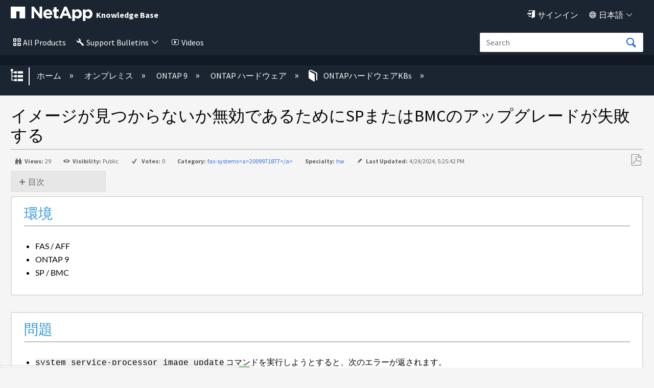

--- FILE ---
content_type: text/css
request_url: https://files.mtstatic.com/site_13135/39992/7?Expires=1769220927&Signature=N4Ji7Xpd1Kvajbif~SmVAzLZKd2uurPy3FoWsgBKOCMUpbSfVpAjZIfpMcFiB21s6xeGdaEtcRVNFhlkAiIUFPV8XUiTmOnrjXYIAONeN246t9m8co3R9YIpjbxCJXNFYYPRXB9A9TmrO9uBFaSW98pcusEVH~3ZAcuK7ZoH4hY_&Key-Pair-Id=APKAJ5Y6AV4GI7A555NA
body_size: 3884
content:
.boundedSearchgrid{width:100%;max-width:100%;margin:0 auto!important;background-color:#303E51}.boundedSearchgridFixed{max-width:80em;margin:0 auto!important;padding:0px!important}.mt-lsf-search .mt-inputredirect-button{font-size:150%!important;line-height:1;top:0}.mt-lsf-search .mt-inputredirect-input{font-size:120%!important}.mt-lsf-search{display:block;margin-top:25px!important}.bottomgrid a{color:#0067C5}.card a{color:#fff}.tabgrid{width:100%;max-width:100%;margin:0 auto!important}.fixedgrid{max-width:80em;margin:0 auto!important;padding:20px}.guidegrid{width:100%;background-color:#1B2431;margin:0 auto!important;padding-bottom:20px!important}.valuecontent{background-color:#f5f5f5;width:100%;margin:0 auto}.column{float:left;width:47%;padding:10px}.column:before{content:"\e8aa";font-family:icomoon;color:#0067C5;left:-25px;font-size:20px}.row:after{content:"";display:table;clear:both}.twocolumnList{columns:2;-webkit-columns:2;-moz-columns:2}.recent_title{list-style:none;color:#0067C5;position:relative}.recent_date{padding-left:10px;color:#000;font-weight:500}.recent_title:before{content:"\e8aa";font-family:icomoon;color:#0067C5;position:absolute;left:-25px;font-size:20px}body{margin:0;padding:0;background-color:#f5f5f5!important}.elm-header-global-nav a:visited{color:#fff!important}.elm-header-global-nav{background:#1B2431!important;border:none!important}.mt-guide-tabs-container{min-height:10em;display:b!important}.card{background-color:#111925;color:#fff;padding:20px;border:1px solid #303E51;box-shadow:2px 2px 2px rgb(0 0 0 / .25)}.bottomcard{background-color:#fff;color:#000;padding:20px;box-shadow:2px 2px 2px rgb(0 0 0 / .25)}.card:before{content:"\e877";font-family:icomoon;color:#fff;background-color:#0067C5;border-radius:50px;padding:5px;margin-right:10px;font-size:20px}.featuredheading{color:#111925;font-size:24px;text-align:left;padding-top:20px}.popularheading{color:#111925;font-size:24px;text-align:left;padding-top:20px}.luci-tab__item-select::after{content:"";position:absolute;bottom:0;left:50%;transform:translateX(-50%);width:0;height:3px!important;background-color:#fff!important}.luci-tab{border:0 solid #30b3f6!important;border-radius:.25em}.luci-tab__nav{display:flex;flex-direction:row;align-items:center;background:#111925!important;padding:0px!important;width:auto;height:56px;list-style:none}.luci-tab__item-select{flex:none;order:1;flex-grow:0;height:100%;line-height:56px;padding:0 20px;font-size:16px;color:#fff;cursor:pointer;border:none;background:none;outline:none;position:relative}.luci-tab__item-select::after{content:"";position:absolute;bottom:0;left:50%;transform:translateX(-50%);width:0;height:2px;background-color:#09F}.luci-tab__item-select.luci-tab__item-select--is-active::after{width:calc(100% - 40px)}.luci-tab__panel{display:none;padding:20px;background-color:#fff;width:100%;margin-top:10px;box-sizing:border-box}.luci-tab__panel--is-active .luci-tab__content{display:block;border:1px solid #ccc;padding:10px;border-style:initial}@media screen and (min-width:1024px){.luci-nav{display:flex;justify-content:space-between;align-items:center}.luci-nav li{margin-left:20px}.luci-sidebar{width:25%;float:left;margin-right:20px}.luci-content{width:75%;float:left}}@media screen and (min-width:1024px){.luci-nav{display:flex;justify-content:space-between;align-items:center}.luci-nav li{margin-left:20px}.luci-sidebar{width:25%;float:left;margin-right:20px}.luci-content{width:75%;float:left}}@media screen and (min-width:768px) and (max-width:1023px){.luci-nav li{margin-left:10px}.luci-sidebar{width:30%;float:left;margin-right:20px}.luci-content{width:70%;float:left}}@media screen and (max-width:767px){.luci-tab__nav{display:flex;flex-direction:column;align-items:center;background:#FFF;box-shadow:2px 2px 6px rgb(17 25 37 / .37);padding:10px;width:auto;height:auto}.luci-tab__list-item{margin-bottom:10px;width:100%;height:50px;line-height:50px;text-align:center}.luci-nav{flex-direction:column}.luci-nav__item{margin:10px 0}.luci-sidebar{width:100%;float:none;margin-right:0}.luci-content{width:100%;float:none}

--- FILE ---
content_type: application/x-javascript;charset=utf-8
request_url: https://sometrics.netapp.com/id?d_visid_ver=5.5.0&d_fieldgroup=A&mcorgid=1D6F34B852784AA40A490D44%40AdobeOrg&mid=67094837487308966269220215076335536949&ts=1769217849095
body_size: -41
content:
{"mid":"67094837487308966269220215076335536949"}

--- FILE ---
content_type: text/javascript
request_url: https://netapp-jp.mindtouch.us/@api/deki/files/66/luci.js
body_size: 4430
content:
"use strict";var Luci;function luciMenu(){const t=document.querySelectorAll(".luci-menu"),e=document.querySelectorAll(".luci-menu__trigger"),i=document.querySelectorAll(".luci-menu__content"),n="luci-menu--is-open",c=document.querySelectorAll(".luci-menu .luci-link");var o;function l(){for(o=0;o<t.length;o++)t[o].classList.remove(n);if(c.length)for(o=0;o<c.length;o++)c[o].blur();for(o=0;o<e.length;o++)e[o].setAttribute("aria-expanded",!1);for(o=0;o<i.length;o++)i[o].setAttribute("aria-hidden",!0)}function a(t){var e,i,c;t.preventDefault(),i=(e=this).closest(".luci-menu"),c=i.querySelector(".luci-menu__content"),i.classList.contains(n)?l():(l(),i.classList.add(n),e.setAttribute("aria-expanded",!0),c.setAttribute("aria-hidden",!1))}for(e.forEach(function(t){t.addEventListener("click",a)}),o=0;o<e.length;o++)e[o].addEventListener("click",function(t){t.stopPropagation()});for(o=0;o<i.length;o++)i[o].addEventListener("click",function(t){t.stopPropagation()});document.addEventListener("click",function(t){l()}),document.addEventListener("keydown",function(t){27===t.keyCode&&l()})}function luciPopover(){const t=document.querySelectorAll(".luci-popover"),e=document.querySelectorAll(".luci-popover__trigger"),i=document.querySelectorAll(".luci-popover__action"),n=document.querySelectorAll(".luci-popover__dismiss"),c=document.querySelectorAll(".luci-popover__wrapper"),o="luci-popover--is-open",l=document.querySelectorAll(".luci-popover .luci-link");let a;function u(i){let u=document.querySelector(".luci-popover--is-open .luci-popover__trigger");for(a=0;a<t.length;a++)t[a].classList.remove(o);if(l.length)for(a=0;a<l.length;a++)l[a].blur();for(a=0;a<e.length;a++)e[a].setAttribute("aria-expanded",!1);for(a=0;a<c.length;a++)c[a].setAttribute("aria-hidden",!0);for(a=0;a<n.length;a++)n[a].blur();u&&!i&&u.focus()}function r(t){t.preventDefault(),function(t){let e=t.closest(".luci-popover"),i=e.querySelector(".luci-popover__wrapper"),n=e.querySelectorAll(".luci-form__input"),c=e.querySelectorAll(".luci-popover__action");e.classList.contains(o)?u():(u(!0),e.classList.add(o),t.setAttribute("aria-expanded",!0),i.setAttribute("aria-hidden",!1),n.length?n[0].focus():c.length&&c[0].focus())}(this)}function s(){u()}for(e.forEach(function(t){t.addEventListener("click",r)}),i.forEach(function(t){t.addEventListener("click",s)}),n.forEach(function(t){t.addEventListener("click",s)}),a=0;a<e.length;a++)e[a].addEventListener("click",function(t){t.stopPropagation()});for(a=0;a<c.length;a++)c[a].addEventListener("click",function(t){t.stopPropagation()});document.addEventListener("click",function(t){u()}),document.addEventListener("keydown",function(t){27===t.keyCode&&u()})}function luciTooltip(){const t=document.querySelectorAll(".luci-tooltip"),e="luci-tooltip--visible";function i(){var t;(t=this).classList.contains(e)?t.classList.remove(e):t.classList.add(e)}t.forEach(function(t){t.addEventListener("click",i)})}function luciTag(){const t=document.querySelectorAll(".luci-tag__button"),e="luci-tag--is-dismissing";function i(){var t;(t=this.closest(".luci-tag__item")).classList.add(e),setTimeout(function(){t.remove()},300)}t.forEach(function(t){t.addEventListener("click",i)})}(Luci=Luci||{}).Utils={getClosestParent:function(t,e){const i=e.charAt(0);for(;t&&t!==document;t=t.parentNode)if("."===i){if(t.classList.contains(e.substr(1)))return t}else if("#"===i){if(t.id===e.substr(1))return t}else if("["===i&&t.hasAttribute(e.substr(1,e.length-1)))return t;return!1}},(Luci=Luci||{}).Button=function(){const t=document.querySelectorAll(".luci-button--toggle-icon");function e(t){t.preventDefault();let e=this.dataset.toggleIconOn,i=this.dataset.toggleIconOff,n=this.querySelector(".luci-icon use");n.getAttribute("xlink:href")==="/icons/luci.svg#"+i?n.setAttribute("xlink:href","/icons/luci.svg#"+e):n.setAttribute("xlink:href","/icons/luci.svg#"+i)}return{init:function(){t.forEach(function(t){t.addEventListener("click",e)})}}}(),document.addEventListener("DOMContentLoaded",function(){Luci.Button.init()}),(Luci=Luci||{}).Readonly=function(){const t=document.querySelectorAll('input[type="checkbox"].luci-form__input--readonly'),e=document.querySelectorAll('input[type="radio"].luci-form__input--readonly'),i=document.querySelectorAll("select.luci-form__input--readonly");function n(t){t.checked||(t.checked=!0)}function c(t){t.preventDefault()}return{init:function(){t.forEach(function(t){n(t),t.addEventListener("click",c)}),e.forEach(function(t){n(t),t.setAttribute("name","readonly-"+Math.random())}),i.forEach(function(t){t.addEventListener("mousedown",function(t){t.preventDefault()})})}}}(),Luci.ComboBox=function(){const t=document.querySelectorAll(".luci-form__combo-box"),e=document.querySelectorAll(".luci-form__combo-box-input"),i=document.querySelectorAll(".luci-form__combo-box-menu"),n=document.querySelectorAll(".luci-form__combo-box-close"),c="luci-form__combo-box--is-open",o=document.querySelectorAll(".luci-form__combo-box .luci-list-group__element--link");let l;function a(){for(l=0;l<t.length;l++)t[l].classList.remove(c);if(o.length)for(l=0;l<o.length;l++)o[l].blur();for(l=0;l<e.length;l++)e[l].setAttribute("aria-expanded",!1);for(l=0;l<i.length;l++)i[l].setAttribute("aria-hidden",!0);for(l=0;l<n.length;l++)n[l].setAttribute("tabindex","-1")}function u(){let t=this.closest(".luci-form__combo-box"),e=t.querySelector(".luci-form__combo-box-menu"),i=t.querySelector(".luci-form__combo-box-close");a(),this.value.length>=3&&(t.classList.add(c),this.setAttribute("aria-expanded",!0),e.setAttribute("aria-hidden",!1),i.setAttribute("tabindex","0"))}function r(t){27===t.keyCode&&a()}function s(t){t.preventDefault(),t.stopPropagation();let e=this.closest(".luci-form__combo-box").querySelector(".luci-form__combo-box-input");e.value="",e.focus(),a()}function d(t){t.preventDefault(),t.stopPropagation();let e=this.closest(".luci-form__combo-box").querySelector(".luci-form__combo-box-input"),i=this.textContent.trim();e.value=i,a()}return{init:function(){for(e.forEach(function(t){t.addEventListener("click",u),t.addEventListener("input",u),t.addEventListener("keydown",r)}),n.forEach(function(t){t.addEventListener("click",s)}),o.forEach(function(t){t.addEventListener("click",d)}),l=0;l<e.length;l++)e[l].addEventListener("click",function(t){t.stopPropagation()});for(l=0;l<i.length;l++)i[l].addEventListener("click",function(t){t.stopPropagation()});document.addEventListener("click",function(t){a()})}}}(),document.addEventListener("DOMContentLoaded",function(){Luci.Readonly.init(),Luci.ComboBox.init()}),(Luci=Luci||{}).Dialog=function(){const t=document.querySelectorAll("[data-luci-toggle='modal']"),e=document.querySelectorAll("[data-luci-dismiss='modal']");document.querySelector("dialog:not([luci-dialog--non-modal])");function i(t){let e=t.target,i=(parseFloat(e.getAttribute("data-luci-x"))||0)+t.dx,n=(parseFloat(e.getAttribute("data-luci-y"))||0)+t.dy;e.style.webkitTransform=e.style.transform="translate("+i+"px, "+n+"px)",e.setAttribute("data-luci-x",i),e.setAttribute("data-luci-y",n),e.classList.add("luci-dialog--is-dragging")}function n(){const t=Luci.Utils.getClosestParent(this,".luci-dialog");t.setAttribute("aria-hidden","true"),t.close()}function c(){const t=this.dataset.luciTarget,e=document.querySelector(t);dialogPolyfill.registerDialog(e),e.setAttribute("aria-hidden","false"),e.classList.contains("luci-dialog--non-modal")?(e.show(),function(t){interact(t).draggable({allowFrom:".luci-dialog__content",onmove:i,onend:function(e){t.classList.remove("luci-dialog--is-dragging")}})}(e)):e.showModal()}return{init:function(){t.forEach(function(t){t.addEventListener("click",c)}),e.forEach(function(t){t.addEventListener("click",n)})}}}(),document.addEventListener("DOMContentLoaded",function(){Luci.Dialog.init()}),(Luci=Luci||{}).Masthead=function(){const t=document.querySelectorAll(".luci-masthead__menu-button:not(.luci-doc-prevent-js)"),e=document.querySelector(".luci-navigation-container__navigation-vertical-wrapper"),i="luci-masthead__menu-button--is-active",n="luci-navigation-container--navigation-vertical-is-active",c=document.querySelectorAll(".luci-masthead__mobile-search-button"),o="luci-masthead--mobile-search-is-visible",l=document.querySelectorAll(".luci-doc-prevent-link-default a");function a(t){let e=this.closest(".luci-navigation-container");if(e){let t=e.querySelector(".luci-navigation-container__navigation-vertical");e.classList.toggle(n),e.classList.contains(n)?t.setAttribute("aria-hidden",!1):t.setAttribute("aria-hidden",!0),localStorage.setItem("navigation-container-expanded",e.classList.contains(n))}this.classList.toggle(i),this.classList.contains(i)?this.setAttribute("aria-expanded",!0):this.setAttribute("aria-expanded",!1)}function u(){localStorage.setItem("navigation-container-scrolltop",this.scrollTop)}function r(){let t=this.closest(".luci-masthead"),e=t.querySelector(".luci-search__form-input"),i=t.querySelector(".luci-search__button-close");t.classList.toggle(o),t.classList.contains(o)?(this.setAttribute("aria-expanded",!0),setTimeout(function(){e.focus()},300)):(this.setAttribute("aria-expanded",!1),i.click(),this.focus())}function s(t){t.preventDefault()}return{init:function(){!function(){let t=document.querySelector(".luci-navigation-container");if(t){"false"===localStorage.getItem("navigation-container-expanded")?(t.classList.add("luci-navigation-container--prevent-transition"),t.classList.remove(n),setTimeout(function(){t.classList.remove("luci-navigation-container--prevent-transition"),localStorage.getItem("navigation-container-scrolltop")&&(e.scrollTop=localStorage.getItem("navigation-container-scrolltop"))},500)):t.classList.contains(n)&&localStorage.setItem("navigation-container-expanded",!0);let c=t.querySelector(".luci-masthead__menu-button"),o=t.querySelector(".luci-navigation-container__navigation-vertical");"true"===localStorage.getItem("navigation-container-expanded")&&(t.classList.add("luci-navigation-container--prevent-transition"),t.classList.add(n),c&&(c.classList.add(i),c.setAttribute("aria-expanded",!0)),o&&o.setAttribute("aria-hidden",!1),setTimeout(function(){t.classList.remove("luci-navigation-container--prevent-transition"),e&&localStorage.getItem("navigation-container-scrolltop")&&(e.scrollTop=localStorage.getItem("navigation-container-scrolltop"))},500))}}(),t.forEach(function(t){t.addEventListener("click",a)}),c.forEach(function(t){t.addEventListener("click",r)}),e&&e.addEventListener("scroll",u),l.forEach(function(t){t.addEventListener("click",s)})}}}(),document.addEventListener("DOMContentLoaded",function(){Luci.Masthead.init()}),(Luci=Luci||{}).Navigation=function(){const t=document.querySelectorAll(".luci-navigation__link"),e="luci-navigation__link--is-expanded",i="luci-navigation__link--is-active",n=document.querySelector(".luci-navigation-container__navigation-wrapper");function c(t,e,i){localStorage.setItem(t+"-section-"+e+"-expanded",i)}function o(){const t=function(){let t=window.location.pathname;return t="/"===t?"/index.html":t}(),o=document.querySelectorAll('.luci-navigation__link[href*="'+t+'"]');if(o.length){for(let t=0;t<o.length;t++){o[t].classList.add(i);let e=o[t].closest(".luci-navigation__list--subnav");if(e){let n=o[t].closest(".luci-navigation"),l=e.closest(".luci-navigation__item").querySelector(".luci-navigation__link--has-subnav");l.classList.add(i);let a=n.querySelectorAll(".luci-navigation__link--has-subnav");c(n.id,Array.prototype.indexOf.call(a,l),!0)}}n&&o[0].getBoundingClientRect().top>=n.clientHeight&&o[0].scrollIntoView({behavior:"smooth",block:"center"})}let l=document.querySelectorAll(".luci-navigation");if(l)for(let t=0;t<l.length;t++){l[t].classList.add("luci-navigation--prevent-transition");let i=l[t].querySelectorAll(".luci-navigation__link--has-subnav");for(let n=0;n<i.length;n++)"true"===localStorage.getItem(l[t].id+"-section-"+n+"-expanded")&&(i[n].classList.add(e),i[n].setAttribute("aria-expanded",!0));setTimeout(function(){l[t].classList.remove("luci-navigation--prevent-transition")},500)}}function l(t){let n=this.closest(".luci-navigation");if(this.classList.contains("luci-navigation__link--has-subnav")){t.preventDefault(),this.classList.toggle(e),this.classList.contains(e)?this.setAttribute("aria-expanded",!0):this.setAttribute("aria-expanded",!1);let i=n.querySelectorAll(".luci-navigation__link--has-subnav");for(let t=0;t<i.length;t++)c(n.id,t,!!i[t].classList.contains(e))}else{let t=n.querySelectorAll(".luci-navigation__link"),e=this.closest(".luci-navigation__list--subnav");for(let e=0;e<t.length;e++)t[e].classList.remove(i);if(this.classList.toggle(i),e){e.closest(".luci-navigation__item").querySelector(".luci-navigation__link--has-subnav").classList.toggle(i)}}}return{init:function(){o(),t.forEach(function(t){t.addEventListener("click",l)})}}}(),document.addEventListener("DOMContentLoaded",function(){Luci.Navigation.init()}),(Luci=Luci||{}).Notification=function(){const t=document.querySelectorAll(".luci-notification__button--close"),e="luci-notification--is-hidden";function i(){const t=Luci.Utils.getClosestParent(this,".luci-notification");t.classList.add(e),setTimeout(function(){t.style.display="none"},300)}return{init:function(){t.forEach(function(t){t.addEventListener("click",i)})}}}(),document.addEventListener("DOMContentLoaded",function(){Luci.Notification.init()}),document.addEventListener("DOMContentLoaded",function(){luciMenu()}),(Luci=Luci||{}).Search=function(){const t=document.querySelectorAll(".luci-search__form-input"),e="luci-search__suggest--is-hidden",i="luci-search__button-close--is-hidden",n=[{name:"FAS Auto-suggest option one"},{name:"FAS9200 Configuration"},{name:"FAS Upgrade Advisor"},{name:"FAS AutoSupport"},{name:"FAS Troubleshooting"}];function c(t){const e=document.querySelector(".luci-search__suggest-group").firstChild.nextSibling.querySelector(".luci-list-group__element--link");switch(event.keyCode){case 38:if(document.activeElement===(t||e))break;document.activeElement.parentNode.previousSibling.previousSibling.firstChild.nextSibling.focus();break;case 40:document.activeElement===t?e.focus():document.activeElement.parentNode.nextSibling.nextSibling.firstChild.nextSibling.focus()}}function o(t,i){t.value="",i&&i.classList.add(e)}function l(t,e){const n=t.nextSibling.nextSibling;n.classList.remove(i),n.addEventListener("click",function(){this.classList.add(i),o(t,e)}),27===event.keyCode&&(n.classList.add(i),o(t,e))}function a(t,i){const c=i.firstChild.nextSibling,o=function(t,e){return e.filter(e=>{const i=new RegExp(t,"gi");return e.name.match(i)})}(t.value,n).map(e=>{const i=new RegExp(t.value,"gi");return`\n        <li class="luci-list-group__item" tabindex="-1">\n          <a href="#" class="luci-list-group__element luci-list-group__element--link">${e.name.replace(i,t.value)}</a>\n        </li>\n      `}).join("");c.innerHTML=o,0===c.children.length?i.classList.add(e):t.value.length>=2&&i.classList.remove(e)}function u(){const t=this.parentNode.nextSibling.nextSibling;t&&(a(this,t),t.addEventListener("keydown",function(){if(13===event.keyCode){event.preventDefault();const i=document.activeElement.textContent;this.parentNode.querySelector(".luci-search__form-input").value=i,t.classList.add(e)}})),l(this,t)}function r(n){const o=document.querySelector(".luci-search__suggest"),l=document.querySelectorAll(".luci-search__button-close");if(t.forEach(function(t){27===n.keyCode&&(t.value="",o.classList.add(e),l.forEach(function(t){t.classList.add(i)}))}),o){const t=o.parentNode.querySelector(".luci-search__form-input");40!==n.keyCode&&38!==n.keyCode||(n.preventDefault(),c(t))}}return{init:function(){t.forEach(function(t){t.addEventListener("keydown",u),""!==t.value&&l(t)}),document.addEventListener("keydown",r)}}}(),document.addEventListener("DOMContentLoaded",function(){Luci.Search.init()}),document.addEventListener("DOMContentLoaded",function(){luciPopover()}),(Luci=Luci||{}).DataTable=function(){const t=document.querySelectorAll("tbody .luci-checkbox__label input"),e=document.querySelectorAll("thead .luci-checkbox__label input"),i="luci-table__row--selected",n=document.querySelectorAll(".luci-table--expand-button"),c=document.querySelectorAll(".luci-list-group__element--table-inline-action"),o=document.querySelectorAll(".luci-table__action--inline-edit"),l=document.querySelectorAll(".luci-table__action--inline-delete"),a=document.querySelectorAll(".luci-table__action--inline-clone"),u=document.querySelectorAll(".luci-button--inline-edit-success"),r=document.querySelectorAll(".luci-button--inline-edit-close"),s="luci-table__row--edit-mode";function d(){!function(t){const e=Luci.Utils.getClosestParent(t,".luci-table__row--select");e.classList.contains(i)?e.classList.remove(i):e.classList.add(i)}(this)}function f(){let t=this.closest(".luci-table__table"),e=t.querySelectorAll("tbody .luci-checkbox__label input"),n=t.querySelectorAll("tbody tr");!0===this.checked?(e.forEach(function(t){t.checked=!0}),n.forEach(function(t){t.classList.add(i)})):(e.forEach(function(t){t.checked=!1}),n.forEach(function(t){t.classList.remove(i)}))}function _(){let t=this.closest(".luci-table__table"),e=t.querySelectorAll("tbody .luci-checkbox__label input"),i=t.querySelector("thead .luci-checkbox__label input"),n=e.length,c=0;e.forEach(function(t){!0===t.checked&&(c+=1)}),i.checked=c===n}function m(){let t=this.closest(".luci-table__row--expandable"),e=t.nextElementSibling;t.classList.contains("luci-table__row--is-expanded")?(t.classList.remove("luci-table__row--is-expanded"),e.classList.remove("luci-table__row--is-expanded")):t.classList.add("luci-table__row--is-expanded")}function v(t){t.preventDefault(),this.closest(".luci-menu").querySelector(".luci-menu__trigger").click()}function h(){let t=this.closest("tr"),e=t.querySelectorAll(".luci-table__cell--inline-edit"),i=t.querySelectorAll(".luci-table__cell--inline-edit-radio"),n=t.querySelector(".luci-button--inline-edit-success"),c=t.querySelector(".luci-button--inline-edit-close");function o(t){13===t.keyCode&&n.click(),27===t.keyCode&&c.click()}if(!t.classList.contains(s)){t.classList.add(s),e.forEach(function(t){let e=t.textContent.trim();t.dataset.oldText=e,t.innerHTML='<input type="text" name="small" class="luci-form__input luci-form__input--sm" value="'+e+'">'});let n=t.querySelectorAll(".luci-table__cell--inline-edit .luci-form__input");n.forEach(function(t){t.addEventListener("keyup",o)}),n[0].focus(),n[0].select(),i.forEach(function(t){let e=t.querySelector("span").textContent.trim(),i=Math.floor(3e3*Math.random()),n=Math.floor(3e3*Math.random()),c="ON"===e?"checked":null,o="OFF"===e?"checked":null;t.dataset.oldValue=e,t.innerHTML='\n          <span class="luci-form__radio">\n            <label for="luci-input-on-'+i+'" class="luci-radio__label">\n              <input class="luci-table__radio" type="radio" name="options-'+i+'" id="luci-input-on-'+i+'" value="ON" '+c+'>\n              <span class="luci-radio__button"></span>\n              <span class="luci-radio__label-text">On</span>\n            </label>\n          </span>\n          <span class="luci-form__radio">\n            <label for="luci-input-off-'+n+'" class="luci-radio__label">\n              <input class="luci-table__radio" type="radio" name="options-'+i+'" id="luci-input-off-'+n+'" value="OFF" '+o+'>\n              <span class="luci-radio__button"></span>\n              <span class="luci-radio__label-text">Off</span>\n            </label>\n          </span>\n        '}),t.querySelectorAll(".luci-table__cell--inline-edit-radio .luci-table__radio").forEach(function(t){t.addEventListener("keyup",o)})}}function g(){let t=this.closest("tr"),e=t.querySelectorAll(".luci-table__cell--inline-edit"),i=t.querySelectorAll(".luci-table__cell--inline-edit-radio");t.classList.remove(s),e.forEach(function(t){let e=t.querySelector(".luci-form__input").value;t.innerHTML=e,t.removeAttribute("data-old-text")}),i.forEach(function(t){let e=t.querySelector(".luci-table__radio:checked").value;t.innerHTML="<span>"+e+"</span> | <a href='#'>Action</a>",t.removeAttribute("data-old-value")})}function b(){let t=this.closest("tr"),e=t.querySelectorAll(".luci-table__cell--inline-edit"),i=t.querySelectorAll(".luci-table__cell--inline-edit-radio");t.classList.remove(s),e.forEach(function(t){let e=t.dataset.oldText;t.innerHTML=e,t.removeAttribute("data-old-text")}),i.forEach(function(t){t.innerHTML="<span>"+t.dataset.oldValue+"</span> | <a href='#'>Action</a>",t.removeAttribute("data-old-value")})}function p(){let t=this.closest("tr");t.classList.add("luci-table__row--fadeout"),setTimeout(function(){t.remove()},500)}function L(){let t=this.closest("tr"),e=t.cloneNode(!0);e.classList.add("luci-table__row--fadein"),t.parentNode.insertBefore(e,t.nextSibling);const i=e.querySelector(".luci-table__action--inline-edit"),n=e.querySelector(".luci-table__action--inline-delete"),c=e.querySelector(".luci-table__action--inline-clone"),o=e.querySelector(".luci-button--inline-edit-success"),l=e.querySelector(".luci-button--inline-edit-close");i.addEventListener("click",h),o.addEventListener("click",g),l.addEventListener("click",b),n.addEventListener("click",p),c.addEventListener("click",L)}return{init:function(){t.forEach(function(t){t.addEventListener("click",d)}),t.forEach(function(t){t.addEventListener("change",_)}),e.forEach(function(t){t.addEventListener("change",f)}),n.forEach(function(t){t.addEventListener("click",m)}),c.forEach(function(t){t.addEventListener("click",v)}),o.forEach(function(t){t.addEventListener("click",h)}),u.forEach(function(t){t.addEventListener("click",g)}),r.forEach(function(t){t.addEventListener("click",b)}),l.forEach(function(t){t.addEventListener("click",p)}),a.forEach(function(t){t.addEventListener("click",L)})}}}(),document.addEventListener("DOMContentLoaded",function(){Luci.DataTable.init()}),(Luci=Luci||{}).Tabs=function(){const t=document.querySelectorAll(".luci-tab__nav .luci-tab__list-item"),e=document.querySelectorAll(".luci-tab__list--nested .luci-tab__list-item"),i="luci-tab__list-item--is-active",n="luci-tab__panel--is-active";function c(t,e){t.forEach(function(t){!function(t){const e=t.querySelector(".luci-link");e.setAttribute("aria-selected",!1),e.setAttribute("tab-index","-1")}(t),t.classList.remove(i)}),e.forEach(function(t){t.classList.remove(n)})}function o(t){const e=t.querySelector(".luci-link");e.setAttribute("aria-selected",!0),e.setAttribute("tab-index","0")}function l(t){t.preventDefault();const e=this.querySelector(".luci-link").getAttribute("href"),l=document.querySelector(e+".luci-tab__panel"),a=Luci.Utils.getClosestParent(this,".luci-tab");if(c(a.querySelectorAll(".luci-tab__list-item"),a.querySelectorAll(".luci-tab__panel, .luci-tab__panel--nested")),o(this),this.classList.add(i),l.classList.add(n),l.querySelector(".luci-tab__panel--nested")){const t=l.querySelector(".luci-tab__list--nested .luci-tab__list-item"),e=l.querySelector(".luci-tab__panel--nested");t.classList.add(i),e.classList.add(n)}}function a(t){t.preventDefault();const e=this.querySelector(".luci-link").getAttribute("href"),l=document.querySelector(e+".luci-tab__panel--nested"),a=Luci.Utils.getClosestParent(this,".luci-tab__panel");c(a.querySelectorAll(".luci-tab__list-item"),a.querySelectorAll(".luci-tab__panel--nested")),o(this),this.classList.add(i),l.classList.add(n)}return{init:function(){t.forEach(function(t){o(t),t.addEventListener("click",l)}),e.forEach(function(t){o(t),t.addEventListener("click",a)})}}}(),document.addEventListener("DOMContentLoaded",function(){Luci.Tabs.init()}),document.addEventListener("DOMContentLoaded",function(){luciTooltip()}),document.addEventListener("DOMContentLoaded",function(){luciTag()});

--- FILE ---
content_type: application/x-javascript
request_url: https://assets.adobedtm.com/60287eadf1ee/e629ace4c6e4/5fcc2cb600ce/RC693508e61d3f4d769bf8f18a86873ec5-source.min.js
body_size: 224
content:
// For license information, see `https://assets.adobedtm.com/60287eadf1ee/e629ace4c6e4/5fcc2cb600ce/RC693508e61d3f4d769bf8f18a86873ec5-source.js`.
_satellite.__registerScript('https://assets.adobedtm.com/60287eadf1ee/e629ace4c6e4/5fcc2cb600ce/RC693508e61d3f4d769bf8f18a86873ec5-source.min.js', "const host=location.host;let glassboxScriptUrl=\"\";location.href.indexOf(\"/Special:Dashboard\")>-1||location.href.indexOf(\"/Special:Preferences\")>-1||location.href.indexOf(\"/deki/cp\")>-1||location.href.indexOf(\"/My_Dashboards\")>-1||location.href.indexOf(\"/Global_Dashboards\")>-1||(glassboxScriptUrl=host.indexOf(\"kb.netapp.com\")>-1||host.indexOf(\"kb-cn.netapp.com\")>-1||host.indexOf(\"kb-ja.netapp.com\")>-1?\"https://cdn.gbqofs.com/netapp/p/detector-dom.min.js\":\"https://cdn.gbqofs.com/netapp/u/detector-dom.min.js\");const glassboxScript=document.createElement(\"script\");glassboxScript.setAttribute(\"src\",glassboxScriptUrl),glassboxScript.setAttribute(\"type\",\"text/javascript\"),glassboxScript.async=!0,document.body.appendChild(glassboxScript);");